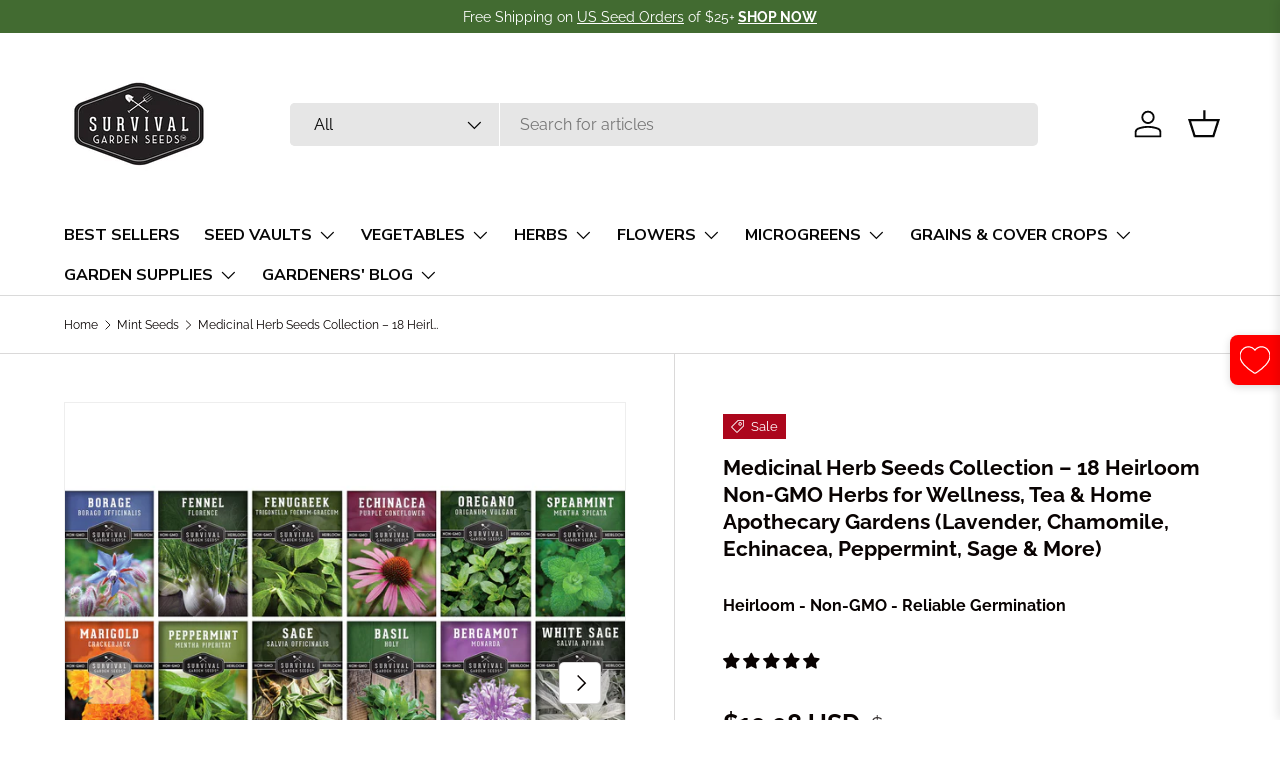

--- FILE ---
content_type: text/javascript
request_url: https://cdn.shopify.com/extensions/019bef74-b311-7c8e-9ce2-82b219f4405a/clr-app-137/assets/wishlist_index-DfeniqTw.js
body_size: 581
content:
import{w as t,r as c,Q as M,b as F,M as v}from"./wishlist_index.js";import{i as Q}from"./wishlist_index-wWuRdE_W.js";import{K as R,A as B,T as D,c as N}from"./wishlist_useWishlist-DIZA6oOQ.js";import{f as z}from"./wishlist_get-translation-BP0gDwnx.js";import{m as O}from"./wishlist_index-DUmmMNmC.js";import"./wishlist_queryKeys-B2yJBdeO.js";import"./wishlist_useMutation-CjlcybBb.js";import"./wishlist_queryClient-CYEHVCqK.js";const U="_add_to_wishlist_text_button_widget_1yqxn_1",w={add_to_wishlist_text_button_widget:U},V=({productLink:l})=>{var h,f,x;const{data:u}=R(),{mutateAsync:E}=B(),{mutateAsync:L}=D(),[p,g]=c.useState(!1),[K,P]=c.useState(!1),[r,m]=c.useState(void 0),_=(h=window._clrapp)==null?void 0:h.customer,T=(f=window._clrapp)==null?void 0:f.shop,i=(x=window._clrapp)==null?void 0:x.wishlistStyles,y=decodeURIComponent(l?l.split("?")[0].split("#")[0]:"#");c.useEffect(()=>{if(u){const n=y.split("/products/")[1],d=u.find(s=>s.product_handle===n);d&&m(d.id),P(!0)}},[u]);const q=async n=>{var d,s,j,k,$,b,S,I,W,A;n.stopPropagation(),n.preventDefault();const o=await N.getProductIdFromProductLink(`${y}.json`);if(o.product.id)try{if(g(!0),r)await L(r),v.log(`${l} -- removed`),m(void 0);else{const e={shop:T.domain,product:{id:o.product.id,title:o.product.title,handle:o.product.handle,tags:((d=o==null?void 0:o.product)==null?void 0:d.tags)||"",price:+(((k=(j=(s=o==null?void 0:o.product)==null?void 0:s.variants)==null?void 0:j[0])==null?void 0:k.price)||0),compare_at_price:+(((S=(b=($=o==null?void 0:o.product)==null?void 0:$.variants)==null?void 0:b[0])==null?void 0:S.compare_at_price)||0),featured_media_url:((W=(I=o==null?void 0:o.product)==null?void 0:I.image)==null?void 0:W.src)||""}};if(_!=null&&_.id)e.customer=_.id;else{const C=await N.getAnonymousKey();e.anonymous_key=C}const a=await E(e);m(a==null?void 0:a.id),v.log(`${l} -- added -- bookmarkedId: ${a==null?void 0:a.id}`),(A=window._clrapp)!=null&&A.openWishlistSlider&&typeof window._clrapp.openWishlistSlider=="function"&&window._clrapp.openWishlistSlider()}}catch(e){v.error("Error adding to wishlist:",e)}finally{g(!1)}};return l&&K&&t.jsx("div",{className:M(w.add_to_wishlist_text_button_widget,"clr_add_to_wishlist_text_button",!p&&r&&"bookmarked"),onClick:p?()=>{}:q,children:p?t.jsx(Q,{size:20}):r?t.jsxs(t.Fragment,{children:[t.jsx(F,{size:22,className:w.icon,name:`${(i==null?void 0:i.widgetIconName)||"heart"}-filled`,color:i==null?void 0:i.color}),t.jsx("p",{children:z("removeFromWishlist")})]}):t.jsxs(t.Fragment,{children:[t.jsx(F,{size:22,className:w.icon,name:(i==null?void 0:i.widgetIconName)||"heart",color:i==null?void 0:i.color}),t.jsx("p",{children:z("addToWishlist")})]})})},io=({productLink:l})=>t.jsx(O,{children:t.jsx(V,{productLink:l})});export{io as default};
